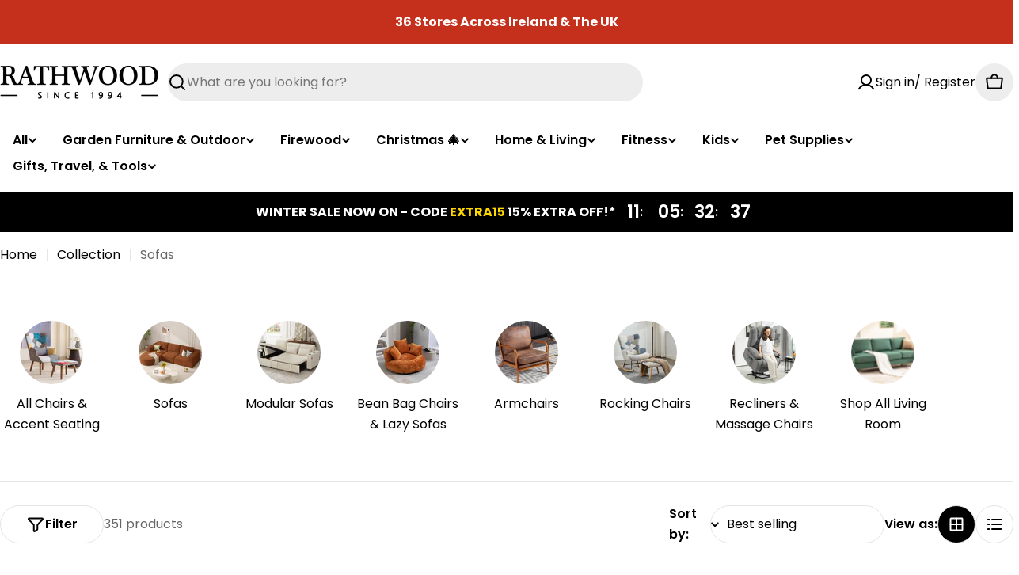

--- FILE ---
content_type: text/css
request_url: https://www.rw.ie/cdn/shop/t/24/assets/component-product-variant-picker.css?v=37591462346376144301767294257
body_size: 469
content:
variant-selects{display:block}variant-selects input:is([type=checkbox],[type=radio]):is(:disabled,.disabled)+label{cursor:pointer}.product-form__input input[type=radio]{clip:rect(0,0,0,0);overflow:hidden;position:absolute;height:1px;width:1px}.product-form__input input[type=radio]:not(.disabled):not(.visually-disabled)+label>.label-unavailable{display:none}.product-form__input--dropdown{--swatch-input--size: 2rem;margin-bottom:1.6rem}.product-form__input--dropdown .dropdown-swatch{position:absolute;inset-inline-start:1.6rem;top:calc(50% - var(--swatch-input--size) / 2);width:var(--swatch-input--size);height:var(--swatch-input--size);z-index:1}.product-form__input--dropdown .dropdown-swatch+select{padding-inline-start:calc(2.4rem + var(--swatch-input--size))}.product-form__input--button{--variant-pills-border-width: 1px}.product-form__input--button input[type=radio]+label{display:flex;align-items:center;justify-content:center;text-align:center;position:relative;cursor:pointer;margin:0;padding:0 2rem;min-height:var(--buttons-height);min-width:var(--buttons-height);transition:all var(--duration-default) ease;color:rgb(var(--color-foreground));background-color:rgb(var(--color-background));border:var(--variant-pills-border-width) solid rgb(var(--color-foreground));border-radius:var(--variant-pills-radius, var(--buttons-radius))}.product-form__input--button input[type=radio]+label:hover{background-color:rgb(var(--color-foreground));color:rgb(var(--color-background))}.product-form__input--button input[type=radio]:checked+label{background-color:rgb(var(--color-foreground));color:rgb(var(--color-background))}.product-form__input--button input[type=radio]:checked+label::selection{background-color:rgba(var(--color-background),.3)}.product-form__input--button input[type=radio]:disabled+label,.product-form__input--button input[type=radio].disabled+label{border-color:var(--color-foreground-lighten-19);color:var(--color-foreground-lighten-19)}.product-form__input--button input[type=radio]:disabled+label:before,.product-form__input--button input[type=radio].disabled+label:before{content:"";position:absolute;width:100%;height:100%;top:0;left:0;background:linear-gradient(to bottom left,transparent calc(50% - var(--variant-pills-border-width)),var(--color-foreground-lighten-19) 50%,transparent calc(50% + var(--variant-pills-border-width))) no-repeat;border-radius:inherit;z-index:1}.product-form__input--button input[type=radio]:disabled+label:hover,.product-form__input--button input[type=radio].disabled+label:hover{color:rgb(var(--color-background))}.product-form__input--button input[type=radio]:disabled:checked+label,.product-form__input--button input[type=radio].disabled:checked+label{color:rgba(var(--color-background),.5)}.product-form__input--button input[type=radio]:disabled:checked+label:before,.product-form__input--button input[type=radio].disabled:checked+label:before{background:linear-gradient(to bottom left,transparent calc(50% - var(--variant-pills-border-width)),rgba(var(--color-background),.5) 50%,transparent calc(50% + var(--variant-pills-border-width))) no-repeat}.product-form__input--button input[type=radio]:focus-visible+label,.product-form__input--button input[type=radio].focused+label{box-shadow:0 0 0 .3rem rgb(var(--color-background)),0 0 0 .5rem rgba(var(--color-foreground),.55)}.product-form__input--button-square{--swatch-radius: 0}.product-form__input--button-square input[type=radio]+label,.product-form__input--button-square input[type=radio]+label>.swatch-color{border-radius:0}.product-form__input--button-square input[type=radio]+label:not([data-swatch-type=variant_image],[data-swatch-type=color_swatch],[data-swatch-type=shopify_swatch],[data-swatch-type=text]){padding:0 .8rem}.product-form__input--button-circle{--swatch-radius: 9999px}.product-form__input--button-circle input[type=radio]+label:not([data-swatch-type=variant_image],[data-swatch-type=color_swatch],[data-swatch-type=shopify_swatch]){border-radius:calc(var(--buttons-height) / 2)}.product-form__input--button-circle input[type=radio]+label:not([data-swatch-type=variant_image],[data-swatch-type=color_swatch],[data-swatch-type=shopify_swatch],[data-swatch-type=text]){padding:0 .8rem}.product-form__input--button-standard{--swatch-radius: var(--small-blocks-radius);--variant-pills-radius: var(--small-blocks-radius)}.product-form__input--color .swatch-color,.product-form__input--swatch .swatch-color{background:var(--swatch-background);background-position:var(--swatch-focal-point, 50%);background-size:cover;min-width:calc(var(--swatch-size) - .2rem);min-height:calc(var(--swatch-size) - .2rem);border-radius:var(--swatch-radius);position:relative}.product-form__input--color .swatch-color:before,.product-form__input--swatch .swatch-color:before{content:"";position:absolute;top:0;right:0;bottom:0;left:0;border-radius:inherit;transition:all var(--duration-default)}.product-form__input--color .swatch-color:before,.product-form__input--swatch .swatch-color:before{opacity:0;box-shadow:0 0 0 .1rem rgba(var(--color-border),var(--color-border-alpha, 1)),0 0 0 .4rem rgb(var(--color-background)),0 0 0 .5rem var(--active-shadow-color)}.product-form__input--color .swatch-color:after,.product-form__input--swatch .swatch-color:after{display:none}.product-form__input--color input[type=radio]:checked+label .swatch-color,.product-form__input--swatch input[type=radio]:checked+label .swatch-color{--active-shadow-color: rgb(var(--color-foreground))}.product-form__input--color input[type=radio]:checked+label .swatch-color:before,.product-form__input--swatch input[type=radio]:checked+label .swatch-color:before{opacity:1}.product-form__input--color input[type=radio]:is(.disabled)+label,.product-form__input--swatch input[type=radio]:is(.disabled)+label{opacity:1}.product-form__input--color input[type=radio]:is(.disabled)+label .swatch-color,.product-form__input--swatch input[type=radio]:is(.disabled)+label .swatch-color{opacity:.5}.product-form__input--color input[type=radio]:is(.disabled)+label .swatch-color:before,.product-form__input--swatch input[type=radio]:is(.disabled)+label .swatch-color:before{background:linear-gradient(to bottom left,transparent calc(50% - .5px),var(--color-foreground-lighten-19) calc(50% - .5px) calc(50% + .5px),transparent calc(50% + .5px));opacity:1;box-shadow:none}.product-form__input--color input[type=radio]:is(.disabled):checked+label .swatch-color:before,.product-form__input--swatch input[type=radio]:is(.disabled):checked+label .swatch-color:before{top:-.5rem;right:-.5rem;bottom:-.5rem;left:-.5rem;box-shadow:0 0 0 .1rem var(--color-foreground-lighten-19)}.product-form__input--swatch{display:flex;flex-wrap:wrap}@media screen and (forced-colors: active){.product-form__input--button input[type=radio]:checked+label{text-decoration:underline}.product-form__input--button input[type=radio]:focus-visible+label{outline:transparent solid 1px;outline-offset:2px}}
/*# sourceMappingURL=/cdn/shop/t/24/assets/component-product-variant-picker.css.map?v=37591462346376144301767294257 */
